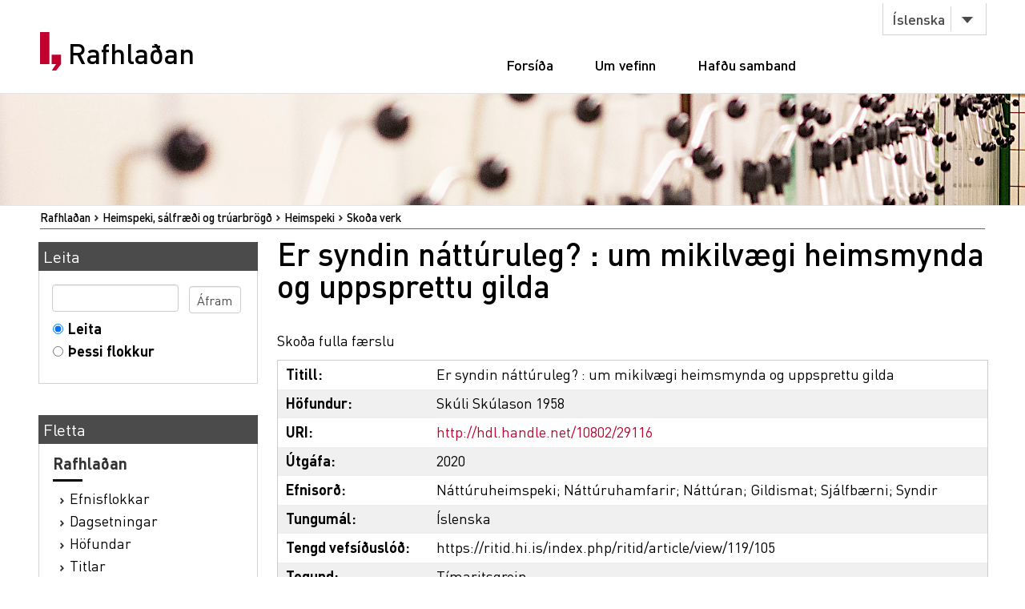

--- FILE ---
content_type: text/html;charset=utf-8
request_url: https://rafhladan.is/handle/10802/29116
body_size: 17877
content:
<?xml version="1.0" encoding="UTF-8"?>
<!DOCTYPE html PUBLIC "-//W3C//DTD XHTML 1.0 Strict//EN" "http://www.w3.org/TR/xhtml1/DTD/xhtml1-strict.dtd">
<html xmlns="http://www.w3.org/1999/xhtml">
<head>
<meta content="text/html; charset=UTF-8" http-equiv="Content-Type" />
<meta content="width=device-width, initial-scale=1" name="viewport" />
<meta name="Generator" content="DSpace 3.1" />
<link type="text/css" rel="stylesheet" media="screen" href="/themes/Lbs/lib/style.css?v=25" />
<link type="text/css" rel="stylesheet" media="screen" href="/themes/Lbs/lib/styles.css?v=25" />
<link type="text/css" rel="stylesheet" media="screen" href="/themes/Lbs/lib/jquery.autocomplete.css?v=25" />
<link type="application/opensearchdescription+xml" rel="search" href="https://rafhladan.is:443/description.xml" title="DSpace" />
<script type="text/javascript">
                        		// make selected language available to javascript
                        		var lbsLang = 'is';
                        
                                //Clear default text of emty text areas on focus
                                function tFocus(element)
                                {
                                        if (element.value == ' '){element.value='';}
                                }
                                //Clear default text of emty text areas on submit
                                function tSubmit(form)
                                {
                                        var defaultedElements = document.getElementsByTagName("textarea");
                                        for (var i=0; i != defaultedElements.length; i++){
                                                if (defaultedElements[i].value == ' '){
                                                        defaultedElements[i].value='';}}
                                }
                                //Disable pressing 'enter' key to submit a form (otherwise pressing 'enter' causes a submission to start over)
                                function disableEnterKey(e)
                                {
                                     var key;
                                
                                     if(window.event)
                                          key = window.event.keyCode;     //Internet Explorer
                                     else
                                          key = e.which;     //Firefox and Netscape
                                
                                     if(key == 13)  //if "Enter" pressed, then disable!
                                          return false;
                                     else
                                          return true;
                                }
            </script>
<script type="text/javascript" src="/themes/Lbs/lib/jquery-2.2.4.min.js"> </script>
<script type="text/javascript" src="/themes/Lbs/lib/bootstrap.min.js"> </script>
<script type="text/javascript" src="/themes/Lbs/lib/scrollreveal.min.js"> </script>
<script type="text/javascript" src="/themes/Lbs/lib/jquery.matchHeight-min.js"> </script>
<script type="text/javascript" src="/themes/Lbs/lib/scripts.js"> </script>
<script type="text/javascript" src="/themes/Lbs/lib/jquery-ui.min.js?v=25"> </script>
<script type="text/javascript" src="/themes/Lbs/lib/helper.js?v=25"> </script>
<script type="text/javascript" src="/themes/Lbs/lib/audb.js?v=25"> </script>
<script type="text/javascript" src="/themes/Lbs/lib/audb-metadata.js?v=25"> </script>
<script type="text/javascript">
	var lbsDspaceBaseURL='https://rafhladan.is';
	var lbsAudbBaseURL='https://lykilskra.landsbokasafn.is';
	var lbsAudbSuggestSubjectEnabled=true;
	var lbsAudbSuggestSubjectMinChars='2';
	var lbsAudbSuggestSubjectSearchMode='STARTS_WITH';
	var lbsAudbSuggestSubjectMaxResults='20';
	var lbsAudbSuggestSubjectPreferedTermsOnly=true;
	var lbsAudbVerifySubjectEnabled=true;
	var lbsAudbVerifySubjectIgnoreCase=false;
	var lbsAudbVerifySubjectPreferedTermsOnly=true;
	var lbsAudbSuggestAuthorEnabled=true;
	var lbsAudbSuggestAuthorMinChars='2';
	var lbsAudbSuggestAuthorSearchMode='STARTS_WITH';
	var lbsAudbSuggestAuthorMaxResults='20';
	var lbsAudbSuggestAuthorPreferedAuthorsOnly=true;
	var lbsAudbVerifyAuthorEnabled=true;
	var lbsAudbVerifyAuthorPreferedAuthorsOnly=true;
</script>

<script async="async" src="https://www.googletagmanager.com/gtag/js?id=G-Q6JSE7YK72"> </script>
<script>
				  window.dataLayer = window.dataLayer || [];
				  function gtag(){dataLayer.push(arguments);}
				  gtag('js', new Date());
				  gtag('config', 'G-Q6JSE7YK72');</script>
<script src="https://t.landsbokasafn.is/js/script.outbound-links.js" data-domain="rafhladan.is" defer="defer"> </script>
<title>Rafhlaðan - 
                Er syndin náttúruleg? : um mikilvægi heimsmynda og uppsprettu gilda</title>
<link rel="schema.DCTERMS" href="http://purl.org/dc/terms/" />
<link rel="schema.DC" href="http://purl.org/dc/elements/1.1/" />
<meta name="DC.creator" content="Skúli Skúlason 1958" xml:lang="is" />
<meta name="DCTERMS.dateAccepted" content="2021-03-17T16:18:21Z" scheme="DCTERMS.W3CDTF" />
<meta name="DCTERMS.available" content="2021-03-17T16:18:21Z" scheme="DCTERMS.W3CDTF" />
<meta name="DCTERMS.issued" content="2020" scheme="DCTERMS.W3CDTF" />
<meta name="DC.identifier" content="http://hdl.handle.net/10802/29116" scheme="DCTERMS.URI" />
<meta name="DC.language" content="is" scheme="DCTERMS.RFC1766" />
<meta name="DCTERMS.isPartOf" content="Ritið : 2020; 20 (3): bls. 141-178" xml:lang="is" />
<meta name="DCTERMS.isPartOf" content="991009438449706886" />
<meta name="DC.relation" content="https://ritid.hi.is/index.php/ritid/article/view/119/105" scheme="DCTERMS.URI" />
<meta name="DC.subject" content="Náttúruheimspeki" xml:lang="is" />
<meta name="DC.subject" content="Náttúruhamfarir" xml:lang="is" />
<meta name="DC.subject" content="Náttúran" xml:lang="is" />
<meta name="DC.subject" content="Gildismat" xml:lang="is" />
<meta name="DC.subject" content="Sjálfbærni" xml:lang="is" />
<meta name="DC.subject" content="Syndir" xml:lang="is" />
<meta name="DC.title" content="Er syndin náttúruleg? : um mikilvægi heimsmynda og uppsprettu gilda" xml:lang="is" />
<meta name="DC.type" content="Tímaritsgrein" xml:lang="is" />
<meta name="DC.identifier" content="991012184079706886" />

<meta content="2020" name="citation_date" />
<meta content="https://rafhladan.is/handle/10802/29116" name="citation_abstract_html_url" />
<meta content="Skúli Skúlason 1958" name="citation_authors" />
<meta content="Er syndin náttúruleg? : um mikilvægi heimsmynda og uppsprettu gilda" name="citation_title" />
<meta content="Náttúruheimspeki; Náttúruhamfarir; Náttúran; Gildismat; Sjálfbærni; Syndir; Tímaritsgrein" name="citation_keywords" />
<meta content="is" name="citation_language" />
<meta content="https://rafhladan.is/bitstream/10802/29116/1/syndin.pdf" name="citation_pdf_url" />
<link type="image/x-icon" href="/themes/Lbs/images/favicon.ico" rel="shortcut icon" />
<link type="image/x-icon" href="/themes/Lbs/images/favicon.ico" rel="icon" />
</head>
<body>
<div id="wrapper">
<div style="z-index:5000;" id="header">
<div class="container">
<div class="row">
<div class="col-md-3 col-sm-4">
<strong class="logo type2">
<a href="/">
			                Rafhlaðan
		            	</a>
</strong>
</div>
<div class="col-md-9 col-sm-8">
<nav class="nav-bar">
<div class="tools">
<div class="lang">
<a class="btn btn-default btn-select" data-toggle="dropdown" href="#">
											Íslenska
										</a>
<ul class="dropdown-menu">
<li>
<a href="/?lbs-lang=en">
											English
										</a>
</li>
<li>
<a href="/?lbs-lang=is">
											Íslenska
										</a>
</li>
</ul>
</div>
</div>
<ul id="main-nav">
<li style="margin-left:5px;" class="">
<a href="/">Forsíða</a>
</li>
<li class="">
<a href="/?lbs-additional-page=about">Um vefinn</a>
</li>
<li class="">
<a href="/?lbs-additional-page=contact">Hafðu samband</a>
</li>
</ul>
</nav>
<span class="btn-menu visible-xs">
<span>menu</span>
</span>
</div>
</div>
</div>
</div>
<figure class="visual bg-img type2">
<img alt="#" src="/themes/Lbs/images/img-12.jpg" />
</figure>
<section class="">
<div class="container">
<div id="ds-header-trail">
<ul id="ds-trail">
<li class="ds-trail-link first-link ">
<a href="/">Rafhlaðan</a>
</li>
<li class="ds-trail-link ">
<a href="/handle/10802/3435">Heimspeki, sálfræði og trúarbrögð</a>
</li>
<li class="ds-trail-link ">
<a href="/handle/10802/3436">Heimspeki</a>
</li>
<li class="ds-trail-link last-link">Skoða verk</li>
</ul>
</div>
<div class="row row-28">
<div id="ds-body">
<h1 class="ds-div-head">Er syndin náttúruleg? : um mikilvægi heimsmynda og uppsprettu gilda</h1>
<div id="aspect_artifactbrowser_ItemViewer_div_item-view" class="ds-static-div primary">
<p class="ds-paragraph item-view-toggle item-view-toggle-top">
<a href="/handle/10802/29116?show=full">Skoða fulla færslu</a>
</p>
<!-- External Metadata URL: cocoon://metadata/handle/10802/29116/mets.xml?rightsMDTypes=METSRIGHTS-->
<table xmlns:oreatom="http://www.openarchives.org/ore/atom/" xmlns:ore="http://www.openarchives.org/ore/terms/" xmlns:atom="http://www.w3.org/2005/Atom" class="ds-includeSet-table">
<tr class="ds-table-row even">
<td>
<span class="bold">Titill: </span>
</td>
<td>
<span class="Z3988" title="ctx_ver=Z39.88-2004&amp;rft_val_fmt=info%3Aofi%2Ffmt%3Akev%3Amtx%3Adc&amp;rft_id=http%3A%2F%2Fhdl.handle.net%2F10802%2F29116&amp;rft_id=991012184079706886&amp;rfr_id=info%3Asid%2Fdspace.org%3Arepository&amp;rft.creator=Sk%C3%BAli+Sk%C3%BAlason+1958&amp;rft.date=2021-03-17T16%3A18%3A21Z&amp;rft.date=2021-03-17T16%3A18%3A21Z&amp;rft.date=2020&amp;rft.identifier=http%3A%2F%2Fhdl.handle.net%2F10802%2F29116&amp;rft.language=is&amp;rft.relation=Riti%C3%B0+%3A+2020%3B+20+%283%29%3A+bls.+141-178&amp;rft.relation=991009438449706886&amp;rft.relation=https%3A%2F%2Fritid.hi.is%2Findex.php%2Fritid%2Farticle%2Fview%2F119%2F105&amp;rft.identifier=991012184079706886">Er syndin náttúruleg? : um mikilvægi heimsmynda og uppsprettu gilda</span>Er syndin náttúruleg? : um mikilvægi heimsmynda og uppsprettu gilda</td>
</tr>
<tr class="ds-table-row odd">
<td>
<span class="bold">Höfundur:</span>
</td>
<td>
<span>
<a class="black" href="/browse?type=author&amp;value=Skúli Skúlason 1958">Skúli Skúlason 1958</a>
</span>
</td>
</tr>
<tr class="ds-table-row even">
<td>
<span class="bold">URI:</span>
</td>
<td>
<a href="http://hdl.handle.net/10802/29116">http://hdl.handle.net/10802/29116</a>
</td>
</tr>
<tr class="ds-table-row odd">
<td>
<span class="bold">Útgáfa:</span>
</td>
<td>2020</td>
</tr>
<tr class="ds-table-row even">
<td>
<span class="bold">Efnisorð:
	                	</span>
</td>
<td>
<a class="black" href="/browse?type=subject&amp;value=Náttúruheimspeki">Náttúruheimspeki</a>; <a class="black" href="/browse?type=subject&amp;value=Náttúruhamfarir">Náttúruhamfarir</a>; <a class="black" href="/browse?type=subject&amp;value=Náttúran">Náttúran</a>; <a class="black" href="/browse?type=subject&amp;value=Gildismat">Gildismat</a>; <a class="black" href="/browse?type=subject&amp;value=Sjálfbærni">Sjálfbærni</a>; <a class="black" href="/browse?type=subject&amp;value=Syndir">Syndir</a>
</td>
</tr>
<tr class="ds-table-row odd">
<td>
<span class="bold">Tungumál:</span>
</td>
<td>
              			Íslenska
              		</td>
</tr>
<tr class="ds-table-row even">
<td>
<span class="bold">Tengd vefsíðuslóð:
	                	</span>
</td>
<td>
<a class="black" href="https://ritid.hi.is/index.php/ritid/article/view/119/105">https://ritid.hi.is/index.php/ritid/article/view/119/105</a>
</td>
</tr>
<tr class="ds-table-row odd">
<td>
<span class="bold">Tegund:</span>
</td>
<td>Tímaritsgrein</td>
</tr>
<tr class="ds-table-row even">
<td>
<span class="bold">Gegnir ID:</span>
</td>
<td>
<a class="black" href="https://leitir.is/discovery/fulldisplay?vid=354ILC_NETWORK:10000_UNION&amp;context=L&amp;docid=alma991012184079706886">991012184079706886</a>
</td>
</tr>
<tr class="ds-table-row odd">
<td>
<span class="bold">Birtist í:</span>
</td>
<td>
<a class="black" href="https://leitir.is/discovery/fulldisplay?vid=354ILC_NETWORK:10000_UNION&amp;context=L&amp;docid=alma991009438449706886">Ritið : 2020; 20 (3): bls. 141-178</a>
</td>
</tr>
</table>
<span xmlns:oreatom="http://www.openarchives.org/ore/atom/" xmlns:ore="http://www.openarchives.org/ore/terms/" xmlns:atom="http://www.w3.org/2005/Atom" class="Z3988" title="ctx_ver=Z39.88-2004&amp;rft_val_fmt=info%3Aofi%2Ffmt%3Akev%3Amtx%3Adc&amp;rft_id=http%3A%2F%2Fhdl.handle.net%2F10802%2F29116&amp;rft_id=991012184079706886&amp;rfr_id=info%3Asid%2Fdspace.org%3Arepository&amp;rft.creator=Sk%C3%BAli+Sk%C3%BAlason+1958&amp;rft.date=2021-03-17T16%3A18%3A21Z&amp;rft.date=2021-03-17T16%3A18%3A21Z&amp;rft.date=2020&amp;rft.identifier=http%3A%2F%2Fhdl.handle.net%2F10802%2F29116&amp;rft.language=is&amp;rft.relation=Riti%C3%B0+%3A+2020%3B+20+%283%29%3A+bls.+141-178&amp;rft.relation=991009438449706886&amp;rft.relation=https%3A%2F%2Fritid.hi.is%2Findex.php%2Fritid%2Farticle%2Fview%2F119%2F105&amp;rft.identifier=991012184079706886">
	    ﻿ 
        </span>
<h2>Skrár</h2>
<table class="ds-table file-list">
<tr class="ds-table-header-row">
<th>Skrá</th>
<th>Stærð</th>
<th>Skráartegund</th>
<th>Skoða</th>
<th>Lýsing</th>
</tr>
<tr class="ds-table-row odd ">
<td>
<a href="/bitstream/handle/10802/29116/syndin.pdf?sequence=1" title="syndin.pdf">syndin.pdf</a>
</td>
<td>350.8Kb</td>
<td>PDF</td>
<td>
<a href="/bitstream/handle/10802/29116/syndin.pdf?sequence=1">Skoða/<wbr />Opna</a>
</td>
<td>Heildartexti</td>
</tr>
</table>
<h3 class="ds-list-head">Þetta verk birtist í eftirfarandi flokki:</h3>
<ul class="ds-referenceSet-list">
<!-- External Metadata URL: cocoon://metadata/handle/10802/3436/mets.xml-->
<li>
<a href="/handle/10802/3436">Heimspeki</a> [32]</li>
</ul>
<p class="ds-paragraph item-view-toggle item-view-toggle-bottom">
<a href="/handle/10802/29116?show=full">Skoða fulla færslu</a>
</p>
</div>
</div>
<div id="ds-options">
<h3 class="ds-option-set-head" id="ds-search-option-head">Leita</h3>
<div class="ds-option-set" id="ds-search-option">
<form method="post" id="ds-search-form" action="/discover">
<fieldset>
<input type="text" class="ds-text-field " name="query" />
<input value="Áfram" type="submit" name="submit" class="ds-button-field " onclick="&#10;                                    var radio = document.getElementById(&quot;ds-search-form-scope-container&quot;);&#10;                                    if (radio != undefined &amp;&amp; radio.checked)&#10;                                    {&#10;                                    var form = document.getElementById(&quot;ds-search-form&quot;);&#10;                                    form.action=&#10;                                &quot;/handle/&quot; + radio.value + &quot;/discover&quot; ; &#10;                                    }&#10;                                " />
<label>
<input checked="checked" value="" name="scope" type="radio" id="ds-search-form-scope-all" />Leita</label>
<br />
<label>
<input name="scope" type="radio" id="ds-search-form-scope-container" value="10802/3436" />Þessi flokkur</label>
</fieldset>
</form>
</div>
<h3 class="ds-option-set-head">Fletta</h3>
<div id="aspect_viewArtifacts_Navigation_list_browse" class="ds-option-set">
<ul class="ds-options-list">
<li>
<h4 class="ds-sublist-head">Rafhlaðan</h4>
<ul class="ds-simple-list">
<li>
<a href="/community-list">Efnisflokkar</a>
</li>
<li>
<a href="/browse?type=dateissued">Dagsetningar</a>
</li>
<li>
<a href="/browse?type=author">Höfundar</a>
</li>
<li>
<a href="/browse?type=title">Titlar</a>
</li>
<li>
<a href="/browse?type=subject">Efnisorð</a>
</li>
<li>
<a href="/browse?type=publisher">Útgefendur</a>
</li>
</ul>
</li>
<li>
<h4 class="ds-sublist-head">Þessi undirflokkur</h4>
<ul class="ds-simple-list">
<li>
<a href="/handle/10802/3436/browse?type=dateissued">Dagsetningar</a>
</li>
<li>
<a href="/handle/10802/3436/browse?type=author">Höfundar</a>
</li>
<li>
<a href="/handle/10802/3436/browse?type=title">Titlar</a>
</li>
<li>
<a href="/handle/10802/3436/browse?type=subject">Efnisorð</a>
</li>
<li>
<a href="/handle/10802/3436/browse?type=publisher">Útgefendur</a>
</li>
</ul>
</li>
</ul>
</div>
</div>

<div style="clear:left;background-color:white;">
		                    	 
		                    </div>
</div>
</div>
</section>
<footer id="footer">
<div class="container">
<div class="row row-56">
<div class="col-md-4 col-sm-6 col-xs-12">
<div class="head">
<h3>Rafhlaðan.is</h3>
</div>
<ul class="footer-nav">
<li>
<a href="/">Forsíða</a>
</li>
<li>
<a href="/?lbs-additional-page=about">Um vefinn</a>
</li>
<li>
<a href="/?lbs-additional-page=contact">Hafðu samband</a>
</li>
</ul>
</div>
<div class="col-md-4 hidden-sm hidden-xs">
<div class="head">
<h4>Skyldir vefir</h4>
</div>
<ul class="footer-nav">
<li>
<a href="https://skil.landsbokasafn.is">Rafræn skil</a>
</li>
<li>
<a href="https://leitir.is">Leitir.is</a>
</li>
<li>
<a class="see-more" href="https://landsbokasafn.is/index.php/vefir-safnsins">Sjá fleiri</a>
</li>
</ul>
</div>
<div class="col-md-4 col-sm-6 col-xs-12">
<div class="head">
<figure class="logo">
<a href="https://landsbokasafn.is">
<img alt="Landsbókasafn Íslands Háskólabókasafn" src="/themes/Lbs/images/logo-footer.png" />
</a>
</figure>
</div>
<address>Arngrímsgötu 3. 107 Reykjavík</address>
<p>
<strong>
<a href="tel:+3545255600">Sími / tel: + 354 525 5600</a>
</strong>
</p>
<p>
<strong>
<span data-len="landsbokasafn.is" data-notandi="rafhladan" class="tpostur">rafhladan (hjá) landsbokasafn.is</span>
</strong>
</p>
</div>
</div>
</div>
</footer>
</div>
</body>
</html>
